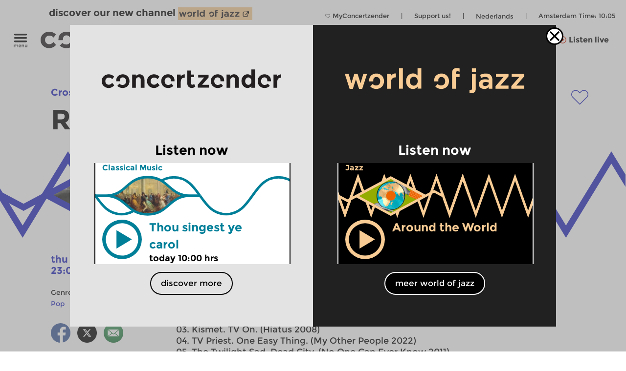

--- FILE ---
content_type: image/svg+xml
request_url: https://www.concertzender.nl/wp-content/plugins/program-guide/images/slider/2.5.1.1.svg
body_size: 163
content:
<svg id="Laag_1" data-name="Laag 1" xmlns="http://www.w3.org/2000/svg" viewBox="0 0 256 112"><defs><style>.cls-1{fill:none;stroke:#007f99;stroke-miterlimit:10;stroke-width:6px;}</style></defs><title>CZ-basis-rond</title><path class="cls-1" d="M0,56c16,22.5,32,45,64,45s48-22.5,64-45,32-45,64-45,48,22.5,64,45"/><path class="cls-1" d="M256,56c16,22.5,32,45,64,45s48-22.5,64-45,32-45,64-45,48,22.5,64,45"/><path class="cls-1" d="M-256,56c16,22.5,32,45,64,45s48-22.5,64-45,32-45,64-45S-16,33.5,0,56"/></svg>

--- FILE ---
content_type: image/svg+xml
request_url: https://www.concertzender.nl/wp-content/uploads/Logo_cz_SVGs/Hedendaags/CZ-logo_nieuwe_muziek_b.svg
body_size: 2033
content:
<?xml version="1.0" encoding="utf-8"?>
<!-- Generator: Adobe Illustrator 23.1.0, SVG Export Plug-In . SVG Version: 6.00 Build 0)  -->
<svg version="1.1"
	 id="svg2" sodipodi:docname="CZ-logo_1.eps" xmlns:inkscape="http://www.inkscape.org/namespaces/inkscape" xmlns:sodipodi="http://sodipodi.sourceforge.net/DTD/sodipodi-0.dtd" xmlns:svg="http://www.w3.org/2000/svg"
	 xmlns="http://www.w3.org/2000/svg" xmlns:xlink="http://www.w3.org/1999/xlink" x="0px" y="0px" viewBox="0 0 695.8 89.9"
	 style="enable-background:new 0 0 695.8 89.9;" xml:space="preserve">
<style type="text/css">
	.st0{fill:#D31F00;}
</style>
<sodipodi:namedview  bordercolor="#666666" borderopacity="1.0" id="namedview4" inkscape:pagecheckerboard="0" inkscape:pageopacity="0.0" inkscape:pageshadow="2" pagecolor="#ffffff">
	</sodipodi:namedview>
<g id="g8" transform="matrix(1.3333333,0,0,-1.3333333,0,71.333333)" inkscape:groupmode="layer" inkscape:label="ink_ext_XXXXXX">
	<g id="g10" transform="scale(0.1)">
		<path id="path12" class="st0" d="M206,95.2c35.6,0,67.7,17.8,96.2,53.5l63.4-71.3c-49.4-51.3-102.9-77-160.4-77
			S99.1,18.6,59.4,54.9C19.8,91.2,0,138.8,0,197.4c0,58.7,20.1,106.4,60.2,143.3c40.2,36.8,87.8,55.3,143,55.3
			c27.6,0,55.5-5.7,83.8-17.1s53.1-28.3,74.5-50.6l-55.6-72.7c-12.4,14.7-27.4,26.1-45.3,34.2c-17.8,8.1-35.5,12.1-53.1,12.1
			c-28,0-52.2-9.2-72.4-27.4c-20.2-18.3-30.3-43.7-30.3-76.3s10.1-57.9,30.3-75.9C155.3,104.2,178.9,95.2,206,95.2"/>
		<path id="path14" class="st0" d="M990.9,219.9V6.1H884v383.5h106.9v-42.8c32.3,32.8,68.7,49.2,109.1,49.2s74.3-14.3,101.6-42.8
			c27.3-28.5,41-66.5,41-114.1V6.1h-106.9v216.7c0,58.9-21.6,88.4-64.9,88.4c-21.4,0-40-7.7-56-23.2
			C998.9,272.5,990.9,249.8,990.9,219.9"/>
		<path id="path16" class="st0" d="M1523.4,95.2c35.6,0,67.7,17.8,96.2,53.5l63.4-71.3c-49.4-51.3-102.9-77-160.4-77
			c-57.5,0-106.1,18.2-145.8,54.5c-39.7,36.4-59.5,83.9-59.5,142.6s20.1,106.4,60.2,143.3c40.2,36.8,87.8,55.2,142.9,55.2
			c27.6,0,55.5-5.7,83.8-17.1s53.1-28.3,74.5-50.6l-55.6-72.7c-12.4,14.7-27.4,26.1-45.3,34.2c-17.8,8.1-35.5,12.1-53.1,12.1
			c-28,0-52.2-9.2-72.4-27.4c-20.2-18.3-30.3-43.7-30.3-76.3s10.1-57.9,30.3-75.9C1472.6,104.2,1496.3,95.2,1523.4,95.2"/>
		<path id="path18" class="st0" d="M2392.5,295.5c-31.8,0-55.6-11.3-71.3-33.9s-23.5-52.4-23.5-89.5V6.1h-106.9v383.5h106.9V339
			c13.8,15.7,31,29,51.7,39.9s41.7,16.6,63.1,17.1l0.7-100.5H2392.5"/>
		<path id="path20" class="st0" d="M2487.4,504.3H2595V389.6h92.7v-77H2595V140.8c0-14.7,3.8-26.3,11.4-34.6
			c7.6-8.3,16.6-12.5,27.1-12.5c20,0,36.8,9,50.6,27.1L2724,46c-33.3-30.4-68.3-45.6-105.1-45.6s-67.9,12.1-93.4,36.4
			c-25.4,24.2-38.1,57.3-38.1,99.1V504.3"/>
		<path id="path22" class="st0" d="M2792.5,9.6H3119v82h-201l190.3,215.9V386H2806v-81.3h171.8L2792.5,93.1V9.6"/>
		<path id="path24" class="st0" d="M3738,219.9V6.1h-106.9v383.5H3738v-42.8c32.3,32.8,68.7,49.2,109.1,49.2
			c40.4,0,74.2-14.3,101.6-42.8c27.3-28.5,41-66.5,41-114.1V6.1h-106.9v216.7c0,58.9-21.6,88.4-64.9,88.4c-21.4,0-40-7.7-56-23.2
			C3746,272.5,3738,249.8,3738,219.9"/>
		<path id="path26" class="st0" d="M4170.8,197.1c0-30.9,9.3-56.2,27.8-75.9s40.1-29.6,64.9-29.6c24.7,0,45.7,9.9,63.1,29.6
			c17.3,19.7,26,45.1,26,76.3c0,31.1-8.7,57-26,77.7c-17.4,20.7-38.6,31-63.8,31s-46.8-10.5-64.9-31.4
			C4179.9,253.9,4170.8,228,4170.8,197.1L4170.8,197.1z M4238.2,0.4c-45.4,0-85.9,19.2-121.5,57.7c-35.6,38.5-53.5,86.3-53.5,143.3
			s17.4,103.7,52,140.1c34.7,36.4,75.3,54.5,121.9,54.5s84.6-16.4,114-49.2V535H4458V6.1h-106.9v50.6
			C4321.2,19.1,4283.6,0.4,4238.2,0.4"/>
		<path id="path28" class="st0" d="M5197.5,295.5c-31.9,0-55.6-11.3-71.3-33.9c-15.7-22.6-23.5-52.4-23.5-89.5V6.1h-106.9v383.5
			h106.9V339c13.8,15.7,31,29,51.7,39.9s41.7,16.6,63.1,17.1l0.7-100.5H5197.5"/>
		<path id="path30" class="st0" d="M1931.9,88.7c-23.3,0-44.2,6.6-62.7,20c-2,1.4-3.9,2.9-5.8,4.5c-1,0.9-2,1.8-2.9,2.6
			c-0.3,0.3-0.7,0.6-1,0.9c-7.4,7-13.1,14.9-17.1,23.6c-24.5,47.6-15.4,119.5,27.6,147.9c17.6,12.8,36.9,19.2,58.1,19.2
			c21.1,0,39.1-6.2,53.8-18.5c14.7-12.4,23.3-29.9,25.7-52.8c1.1-10.4,1.2-27.2,1-42.4H2116v23.2c0,55.6-18.4,99.3-55.2,131.2
			c-37,31.9-81.8,47.9-134.6,47.9c-52.7,0-98.5-17.8-137.2-53.5c-38.7-35.6-58.1-83.6-58.1-144s19-108.5,57-144.3
			c38-35.9,86.1-53.8,144.3-53.8c58.2,0,108.9,20.4,152.2,61.3l-59.9,64.9C2000.4,101.3,1969.5,88.7,1931.9,88.7"/>
		<path id="path32" class="st0" d="M3374.3,88.7c-23.3,0-44.2,6.6-62.7,20c-2,1.4-3.9,2.9-5.8,4.5c-1,0.9-2,1.8-2.9,2.6
			c-0.3,0.3-0.7,0.6-1,0.9c-7.4,7-13.1,14.9-17.1,23.6c-24.5,47.6-15.4,119.5,27.6,147.9c17.6,12.8,36.9,19.2,58.1,19.2
			c21.1,0,39.1-6.2,53.8-18.5c14.7-12.4,23.3-29.9,25.7-52.8c1.1-10.4,1.2-27.2,1-42.4h107.4v23.2c0,55.6-18.4,99.3-55.3,131.2
			c-36.8,31.8-81.6,47.8-134.4,47.8s-98.5-17.8-137.2-53.5c-38.7-35.6-58.1-83.6-58.1-144s19-108.5,57-144.3
			c38-35.9,86.1-53.8,144.4-53.8c58.2,0,108.9,20.4,152.2,61.3l-59.9,64.9C3442.7,101.3,3411.8,88.7,3374.3,88.7"/>
		<path id="path34" class="st0" d="M4735.6,88.7c-23.3,0-44.2,6.6-62.7,20c-2,1.4-3.9,2.9-5.8,4.5c-1,0.9-2,1.8-3,2.6
			c-0.3,0.3-0.7,0.6-1,0.9c-7.4,7-13.1,14.9-17.1,23.6c-24.5,47.6-15.4,119.5,27.6,147.9c17.6,12.8,36.9,19.2,58.1,19.2
			s39.1-6.2,53.8-18.5c14.7-12.4,23.3-29.9,25.7-52.8c1.1-10.4,1.2-27.2,1-42.4h107.4v23.2c0,55.6-18.4,99.3-55.2,131.2
			c-36.8,31.8-81.6,47.8-134.4,47.8s-98.5-17.8-137.2-53.5c-38.7-35.6-58.1-83.6-58.1-144s19-108.5,57-144.3
			c38-35.9,86.1-53.8,144.3-53.8c58.2,0,108.9,20.4,152.2,61.3l-59.9,64.9C4804,101.3,4773.1,88.7,4735.6,88.7"/>
		<path id="path36" class="st0" d="M749.9,53.8C711.9,17.9,663.7,0,605.5,0S496.6,20.4,453.3,61.3l59.9,64.9
			c24.2-25.2,55.1-37.8,92.7-37.8c23.3,0,44.2,6.6,62.7,20c2,1.4,3.9,2.9,5.8,4.5c1,0.9,2,1.8,2.9,2.6c0.3,0.3,0.7,0.6,1,0.9
			c7.4,7,13.1,14.9,17.1,23.6c24.5,47.6,15.4,119.5-27.6,147.9c-17.6,12.8-36.9,19.2-58.1,19.2c-21.1,0-39.1-6.2-53.8-18.5
			c-14.7-12.4-23.3-29.9-25.7-52.8c-1.1-10.4-1.2-27.2-1-42.4H422v23.2c0,55.6,18.4,99.3,55.2,131.2c36.8,31.8,81.6,47.8,134.4,47.8
			c52.7,0,98.5-17.8,137.2-53.5c38.7-35.6,58.1-83.6,58.1-144C806.9,137.8,787.9,89.7,749.9,53.8"/>
	</g>
</g>
</svg>


--- FILE ---
content_type: image/svg+xml
request_url: https://www.concertzender.nl/wp-content/plugins/program-guide/images/slider/3.4.3.8.svg
body_size: 198
content:
<svg id="Laag_1" data-name="Laag 1" xmlns="http://www.w3.org/2000/svg" viewBox="0 0 256 112"><defs><style>.cls-1{fill:none;stroke:#2226bc;stroke-miterlimit:10;stroke-width:6px;}</style></defs><title>CZ-basis-ruit_covaltblue</title><polyline class="cls-1" points="0 56 21.3 91 64 21 85.3 56"/><polyline class="cls-1" points="-85.3 56 -64 91 -21.3 21 0 56"/><polyline class="cls-1" points="256 56 277.3 91 320 21 341.3 56"/><polyline class="cls-1" points="85.3 56 106.7 91 149.3 21 170.7 56"/><polyline class="cls-1" points="170.7 56 192 91 234.7 21 256 56"/></svg>

--- FILE ---
content_type: image/svg+xml
request_url: https://www.concertzender.nl/wp-content/plugins/program-guide/images/slider/3.5.4.9.svg
body_size: 202
content:
<svg id="Laag_1" data-name="Laag 1" xmlns="http://www.w3.org/2000/svg" viewBox="0 0 256 112"><defs><style>.cls-1{fill:none;stroke:#f8cc94;stroke-miterlimit:10;stroke-width:6px;}</style></defs><title>CZ-basis-ruit_blue</title><polyline class="cls-1" points="0 56 16 101 48 11 64 56"/><polyline class="cls-1" points="64 56 80 101 112 11 128 56"/><polyline class="cls-1" points="128 56 144 101 176 11 192 56"/><polyline class="cls-1" points="192 56 208 101 240 11 256 56"/><polyline class="cls-1" points="256 56 272 101 304 11 320 56"/><polyline class="cls-1" points="0 56 16 101 48 11 64 56"/><polyline class="cls-1" points="-64 56 -48 101 -16 11 0 56"/><polyline class="cls-1" points="-64 56 -48 101 -16 11 0 56"/></svg>